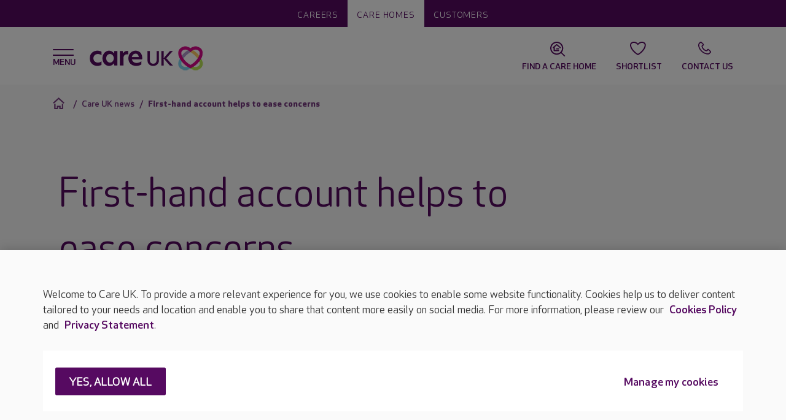

--- FILE ---
content_type: text/html; charset=utf-8
request_url: https://www.careuk.com/news/2010/04/first-hand-account-helps-to-ease-concerns
body_size: 14005
content:


<!DOCTYPE html>
<html>
<head id="head">
		<script>
		(function (w, d, s, l, i) {
			w[l] = w[l] || []; w[l].push({
				'gtm.start':
					new Date().getTime(), event: 'gtm.js'
			}); var f = d.getElementsByTagName(s)[0],
				j = d.createElement(s), dl = l != 'dataLayer' ? '&l=' + l : ''; j.async = true; j.src =
					'https://www.googletagmanager.com/gtm.js?id=' + i + dl; f.parentNode.insertBefore(j, f);
		})(window, document, 'script', 'dataLayer', 'GTM-THLT3H');
		</script>
	<meta http-equiv="X-UA-Compatible" content="IE=9; IE=8; IE=7; IE=EDGE" />
	<meta charset="UTF-8">
	<meta name="viewport" content="width=device-width, initial-scale=1.0">
		<title>First-hand account helps to ease concerns | Care UK</title>
		<meta name="description" content="Age Concern in Lincoln is putting people who need a joint replacement at ease by publishing a series of real life feature articles in its monthly newsletter. ">
	<link rel="icon" href="/content/img/favicon.png" type="image/png" />
	<link rel="shortcut icon" type="image/x-icon" href="/content/img/favicon.ico">
	<link href="/content/sass/main.css" rel="preload stylesheet" as="style" type="text/css" />
		<link rel="canonical" href="https://www.careuk.com/news/2010/04/first-hand-account-helps-to-ease-concerns" />

	

	<meta property="og:url" content="https://www.careuk.com/news/2010/04/first-hand-account-helps-to-ease-concerns" />
	<meta property="og:type" content="website" />
	<meta property="og:title" content="Care UK news | News in our care homes | Care UK" />
	<meta property="og:description" content="Age Concern in Lincoln is putting people who need a joint replacement at ease by publishing a series of real life feature articles in its monthly newsletter. " />
	
	<meta name="twitter:card" content="summary" />
	<meta name="twitter:domain" content="careuk.com" />
	<meta name="twitter:url" content="https://www.careuk.com/news/2010/04/first-hand-account-helps-to-ease-concerns" />
	<meta name="twitter:title" content="Care UK news | News in our care homes | Care UK" />
	<meta name="twitter:description" content="Age Concern in Lincoln is putting people who need a joint replacement at ease by publishing a series of real life feature articles in its monthly newsletter. " />


	
	
<script type="text/javascript" src="/Kentico.Resource/Activities/KenticoActivityLogger/Logger.js?pageIdentifier=25525" async></script><script type="text/javascript" src="/Kentico.Resource/WebAnalytics/Logger.js?Culture=en-GB&amp;HttpStatus=200&amp;Value=0" async></script>	
	
</head>

<body class="nojs theme--careuk">
		<noscript>
			<iframe src="https://www.googletagmanager.com/ns.html?id=GTM-THLT3H" height="0" width="0"
			style="display:none;visibility:hidden"></iframe>
		</noscript>

	<header class="header">
		

<div class="header__wrapper">
    <div class="header__umbrella">
        <div class="header__umbrella-links">
                <a class="header__umbrella-link " href="/careers">Careers</a>
                <a class="header__umbrella-link  selected" href="/">Care homes</a>
                <a class="header__umbrella-link " href="/customers">Customers</a>
        </div>
    </div>
    <div class="header__navigation">
        <div class="container">
            <div class="row align-items-center header__navwrapper">
                <div class="col-8 col-lg-8">
                    <div class="header__logo">
                        <div class="navicon">
                            <span></span>
                            <span></span>
                            <span></span>
                            <span></span>
                        </div>
                        <a href="/" class="header__logo--image">
                            <img loading="lazy" src="/content/img/careuk.png" alt="Care UK" width="196" height="46">
                        </a>
                    </div>
                </div>
                <div class="col-4 col-lg-4 d-flex justify-content-end">
                        <a class="header__shortcut carehomesearch"    href="/care-homes">
                            <svg class="cukicon cukicon-carehomesearch"><use xlink:href="/content/img/icons.svg?v=1#cukicon-carehomesearch"></use></svg>
                            <span class="d-none d-lg-block">Find a care home</span>
                        </a>
                        <a class="header__shortcut favourite"   data-shortlist-trigger href="#">
                            <svg class="cukicon cukicon-favourite"><use xlink:href="/content/img/icons.svg?v=1#cukicon-favourite"></use></svg>
                            <span class="d-none d-lg-block">Shortlist</span>
                        </a>
                        <a class="header__shortcut call" data-bs-toggle=modal data-bs-target=#contactPanelModal  href="#">
                            <svg class="cukicon cukicon-call"><use xlink:href="/content/img/icons.svg?v=1#cukicon-call"></use></svg>
                            <span class="d-none d-lg-block">Contact Us</span>
                        </a>
                </div>
            </div>
        </div>

            <!-- Shortlist panel -->
            <div class="shortlistoverlay">
                <div class="container-fluid">
                    <div class="row">
                        <div class="col-12">
                            <div class="shortlistoverlay__header d-flex justify-content-between align-items-center">
                                <h2 class="shortlistoverlay__title" data-shortlist-agreed="Your shortlist" data-shortlist-notagreed="We need your consent">Your shortlist</h2>
                                <button class="shortlistoverlay__close" type="button" data-shortlist-close>
                                    <span class="visually-hidden">Close</span>
                                </button>
                            </div>
                        </div>
                    </div>
                </div>
                <div class="shortlistoverlay__scroller">
                    <div class="container-fluid">
                        <div class="row shortlistoverlay__noCookies d-none">
                            <div class="col-12">
                                <div class="d-flex flex-column align-items-center justify-content-center">
                                    <div class="shortlistoverlay__icon">
                                        <svg xmlns="http://www.w3.org/2000/svg" viewBox="0 0 28 24" width="76" height="65">
                                            <g>
                                                <path fill="#560a6a" d="M24.6 15.5h-2.1v-2.2c-.1-.5-.5-.9-1-.9-.6 0-1 .4-1 1v2.1h-2.2c-.5.1-.9.5-.9 1 0 .6.4 1 1 1h2.1v2.2c.1.5.5.9 1 .9.6 0 1-.4 1-1v-2.1h2.2c.5-.1.9-.5.9-1 0-.6-.4-1-1-1z"/>
                                                <path fill="#560a6a" d="m16 19.7-.5.3c-.6.4-1.3.8-1.9 1.2l-.6-.3c-1.4-.8-2.9-1.8-4.2-3-1.9-1.6-3.4-3.4-4.6-5.3-2.4-3.8-2.8-7.2-1.3-8.8 2.3-2.5 6.5-2.5 9.9.8l.7.7.7-.7.2-.2c3.4-3.1 7.5-3 9.7-.6 1.3 1.4 1.2 4.1-.3 7.2-.2.5 0 1.1.5 1.3.5.2 1.1 0 1.3-.5 1.9-3.8 2-7.3 0-9.4-2.8-3.1-7.8-3.3-11.8-.1l-.2.2-.2-.2c-4-3.2-9-3-11.8.1-2.3 2.5-1.8 6.8 1 11.3 1.3 2 3 3.9 5 5.7 1.8 1.6 3.7 2.9 5.6 3.8l.5.2.5-.2.5-.3c.9-.5 1.8-1 2.6-1.6.5-.3.6-.9.2-1.4s-1.1-.6-1.5-.2z"/>
                                            </g>
                                        </svg>
                                    </div>
                                    <h3 class="shortlistoverlay__subtitle">Are you happy to accept "Functional" cookies?</h3>
                                        <div class="wysiwyg">
                                            <p>We use a cookie for this feature. &nbsp;This is so that the feature continues to work as you navigate the website and to save it so it&#39;s still available when you return.</p>

                                        </div>
                                    <div class="d-flex justify-content-around w-100">
                                        <a href="#" class="button button__secondary--hollow" data-shortlist-dismiss>No thanks</a>
                                        <a href="#" class="button button__primary" data-shortlist-consent>I'm OK with that</a>
                                    </div>
                                </div>
                            </div>
                        </div>
                        <div class="row shortlistoverlay__noItems d-none">
                            <div class="col-12">
                                <div class="d-flex flex-column align-items-center justify-content-center">
                                    <div class="shortlistoverlay__icon">
                                        <svg width="76" height="76" fill="none" xmlns="http://www.w3.org/2000/svg">
                                            <path fill-rule="evenodd" clip-rule="evenodd" d="M72.43 11.92c5.98 6.59 4.193 18.454-3.46 30.54-3.598 5.687-8.496 11.421-14.487 16.669-5.324 4.664-10.95 8.447-16.472 11.241-5.52-2.794-11.137-6.577-16.475-11.241-5.989-5.248-10.887-10.982-14.484-16.67-7.647-12.085-9.493-23.995-3.464-30.538C10.451 4.477 25.34 1.8 38.011 14.286 50.844 1.8 65.678 4.477 72.43 11.92Zm-4.17 3.783c-5.62-6.197-16.56-6.4-25.716 2.042l-.608.576-3.95 3.843-3.927-3.868c-9.133-9-20.46-8.928-26.33-2.56C4 19.78 5.142 28.914 11.808 39.45c3.389 5.357 7.976 10.66 13.43 15.44 4.005 3.498 8.226 6.51 12.478 8.931l.294.162.302-.165c3.787-2.156 7.541-4.774 11.125-7.78l1.336-1.144c5.461-4.784 10.049-10.086 13.44-15.446 6.474-10.224 7.718-19.134 4.34-23.4l-.293-.345Z" fill="#560A6A"/>
                                        </svg>
                                    </div>
                                    <h3 class="shortlistoverlay__subtitle">Save your shortlisted homes here.</h3>
                                        <div class="wysiwyg">
                                            <p>As you search for a care home, add your shortlisted homes here by clicking the heart icon. You&#39;ll find all your choices here for ease of reference.</p>

                                        </div>
                                    <a href="/care-homes" class="button button__primary">Find homes</a>
                                </div>
                            </div>
                        </div>
                        <div class="row shortlistoverlay__items d-none">
                            <div class="col-12">
                            </div>
                        </div>
                    </div>
                </div>
            </div>

        <div class="cookieConsentOverlay">
            <div class="container-fluid">
                <div class="row">
                    <div class="col-12">
                        <div class="cookieConsentOverlay__header d-flex justify-content-between align-items-center">
                            <h2 class="cookieConsentOverlay__title">We need your consent</h2>
                            <button class="cookieConsentOverlay__close" type="button" data-cookieconsent-dismiss><span class="visually-hidden">Close</span></button>
                        </div>
                    </div>
                </div>
            </div>
            <div class="cookieConsentOverlay__scroller">
                <div class="container-fluid">
                    <div class="row cookieConsentOverlay__noCookies d-block">
                        <div class="col-12">
                            <div class="d-flex flex-column align-items-center justify-content-center">
                                <div class="cookieConsentOverlay__icon">
                                    <svg xmlns="http://www.w3.org/2000/svg" viewBox="0 0 28 24" width="76" height="65">
                                    <g>
                                        <path fill="#560a6a" d="M24.6 15.5h-2.1v-2.2c-.1-.5-.5-.9-1-.9-.6 0-1 .4-1 1v2.1h-2.2c-.5.1-.9.5-.9 1 0 .6.4 1 1 1h2.1v2.2c.1.5.5.9 1 .9.6 0 1-.4 1-1v-2.1h2.2c.5-.1.9-.5.9-1 0-.6-.4-1-1-1z"/>
                                        <path fill="#560a6a" d="m16 19.7-.5.3c-.6.4-1.3.8-1.9 1.2l-.6-.3c-1.4-.8-2.9-1.8-4.2-3-1.9-1.6-3.4-3.4-4.6-5.3-2.4-3.8-2.8-7.2-1.3-8.8 2.3-2.5 6.5-2.5 9.9.8l.7.7.7-.7.2-.2c3.4-3.1 7.5-3 9.7-.6 1.3 1.4 1.2 4.1-.3 7.2-.2.5 0 1.1.5 1.3.5.2 1.1 0 1.3-.5 1.9-3.8 2-7.3 0-9.4-2.8-3.1-7.8-3.3-11.8-.1l-.2.2-.2-.2c-4-3.2-9-3-11.8.1-2.3 2.5-1.8 6.8 1 11.3 1.3 2 3 3.9 5 5.7 1.8 1.6 3.7 2.9 5.6 3.8l.5.2.5-.2.5-.3c.9-.5 1.8-1 2.6-1.6.5-.3.6-.9.2-1.4s-1.1-.6-1.5-.2z"/>
                                    </g>
                                    </svg>
                                </div>
                                <h3 class="cookieConsentOverlay__subtitle">Are you happy to accept &apos;Functional&apos; cookies?</h3>
                                <p class="cookieConsentOverlay__copy">We use a cookie for this feature.  This is so that the feature continues to work as you navigate the website and to save it so it&apos;s still available when you return.</p>
                                <div class="d-flex justify-content-around w-100">
                                    <a href="#" class="button button__secondary--hollow" data-cookieconsent-dismiss>No thanks</a>
                                    <a href="#" class="button button__primary" data-cookieconsent-consent>Yes, I&apos;m happy</a>
                                </div>
                            </div>
                        </div>
                    </div>
                </div>
            </div>
        </div>

        <script>window.shortlistEndpoint = "/api/carehomes";</script>

        <script type="text/html" id="shortlistoverlay__itemTemplate">
            <div class="shortlistoverlay__item">
                <div class="shortlistoverlay__itemLocation d-flex align-items-center">
                    <svg width="26" height="33" fill="none" xmlns="http://www.w3.org/2000/svg">
                        <path d="M12.97 0C5.808 0 0 5.807 0 12.97c0 3.199 1.163 6.122 3.081 8.383L12.971 33l9.889-11.647a12.91 12.91 0 0 0 3.081-8.383C25.941 5.807 20.134 0 12.971 0Zm0 17.858a5.334 5.334 0 1 1 0-10.668 5.334 5.334 0 0 1 0 10.668Z" fill="#D7088B"/><circle cx="12.913" cy="12.913" r="7.174" fill="#D7088B"/>
                    </svg>
                    <p class="shortlistoverlay__itemAddress">${ADDRESS}</p>
                </div>
                <div class="d-lg-flex">
                    <a href="${URL}">
                        <img loading="lazy" class="shortlistoverlay__itemImage" src="${IMG_SRC}" alt="${IMG_ALT}" data-shortlist-navigate="${GUID}" data-shortlist-name="${NAME}">
                    </a>
                    <div class="flex-grow-1 d-flex justify-content-between align-items-lg-end">
                        <div class="flex-grow-1 pe-3 align-self-lg-start">
                            <h3 class="shortlistoverlay__itemName">
                                <a href="${URL}">${NAME}</a>
                            </h3>
                            <p class="shortlistoverlay__itemCqc">CQC: ${CQC}</p>
                            <a class="shortlistoverlay__itemPhone" href="tel:${PHONE}" data-shortlist-name="${NAME}" data-shortlist-phone="${GUID}">
                                <svg width="18" height="18" fill="none" xmlns="http://www.w3.org/2000/svg">
                                    <path d="m12.75 11.85-2.54 2.53a15.376 15.376 0 0 1-3.798-2.792A15.376 15.376 0 0 1 3.62 7.79l2.53-2.54L5.512 0H0v1c0 4.539 1.84 8.874 4.966 12.034C8.126 16.16 12.461 18 17 18h1v-5.512l-5.25-.638Z" fill="#560A61"/>
                                </svg><span class="rTapNumber${RTAP_NUMBER}">${PHONE}</span>
                            </a>
                            <div class="shortlistoverlay__itemCTAButton">
                                <a class="button button__primary" href="${URL}">View Home</a>
                            </div>
                        </div>
                        <a href="#" data-shortlist-remove="${GUID}" data-shortlist-name="${NAME}">
                            <svg width="38" height="28" fill="none" xmlns="http://www.w3.org/2000/svg">
                                <path fill-rule="evenodd" clip-rule="evenodd" d="M25.732 7.235c2.124 2.34 1.49 6.556-1.23 10.85-1.278 2.02-3.018 4.057-5.146 5.921-1.892 1.657-3.89 3.001-5.852 3.994-1.96-.993-3.957-2.337-5.853-3.994-2.128-1.864-3.868-3.9-5.146-5.922C-.212 13.791-.867 9.56 1.275 7.235c2.438-2.644 7.727-3.595 12.229.84 4.56-4.435 9.83-3.484 12.228-.84ZM24.25 8.578c-1.996-2.201-5.883-2.274-9.136.726l-.216.204-1.403 1.366L12.1 9.498c-3.245-3.197-7.269-3.172-9.354-.91-1.325 1.438-.919 4.682 1.45 8.425 1.203 1.904 2.833 3.787 4.77 5.485a27.403 27.403 0 0 0 4.433 3.174l.105.057.107-.059a26.904 26.904 0 0 0 3.953-2.763l.474-.407c1.94-1.7 3.57-3.583 4.775-5.488 2.3-3.632 2.742-6.797 1.542-8.312l-.105-.123Z" fill="#560A6A"/><path d="M24.87 15.443c-2.075 3.603-7.627 8.501-10.767 11.111a.96.96 0 0 1-1.188 0c-3.158-2.61-8.71-7.508-10.785-11.11C-2.429 7.518 9.066 2.235 13.5 10.16c4.435-7.924 15.929-2.641 11.37 5.283Z" fill="#601872"/><path d="M37 10.5a9.5 9.5 0 1 1-19 0 9.5 9.5 0 0 1 19 0Z" fill="#fff"/><path d="M27 22a11 11 0 1 0 0-22 11 11 0 0 0 0 22Zm0-20a9 9 0 1 1 0 18 9 9 0 0 1 0-18Zm-3.71 11.29 2.3-2.29-2.3-2.29a1.004 1.004 0 1 1 1.42-1.42L27 9.59l2.29-2.3a1.004 1.004 0 0 1 1.42 1.42L28.41 11l2.3 2.29a1.002 1.002 0 0 1-.705 1.71 1 1 0 0 1-.705-.29l-2.3-2.3-2.29 2.3a1.004 1.004 0 1 1-1.42-1.42Z" fill="#560B6A"/>
                            </svg>
                        </a>
                    </div>
                </div>
            </div>
        </script>
    </div>
</div>

<div class="overlay"></div>
<div class="navigation">
    <div class="container navigation__wrapper">
        <span class="navigation__backbtnone">< Back</span>
        <span class="navigation__backbtntwo">< Back</span>
        <span class="navigation__backbtnone navigation__backbtnone--inNav">< More about Care UK</span>
        <span class="navigation__backbtntwo navigation__backbtntwo--inNav">< More about Care UK</span>

            <div class="rootlevel">
                <ul>
                            <li class="">
                                <a href="/">Care homes</a>
                            </li>
                            <li class="">
                                <a href="/care-homes">Find a local care home</a>
                            </li>
                            <li class="hasSublevel ">
                                Where do I start?
                                <div class="sublevelOne">
                                    <ul>
                                                <li class=""><a href="/where-do-i-start">Where do I start?</a></li>
                                                <li class=""><a href="/where-do-i-start/do-i-need-care">Do I need care</a></li>
                                                <li class=""><a href="/where-do-i-start/support-at-a-stressful-time">Support at a stressful time</a></li>
                                                <li class=""><a href="/where-do-i-start/what-is-a-care-home">What is a care home?</a></li>
                                                <li class=""><a href="/where-do-i-start/choosing-a-care-home">Choosing a care home</a></li>
                                                <li class=""><a href="/where-do-i-start/booking-a-viewing">Booking a viewing</a></li>
                                                <li class=""><a href="/where-do-i-start/about-our-care-support-team">About our care support team</a></li>
                                                <li class=""><a href="/where-do-i-start/what-affects-cost">What affects cost</a></li>
                                                <li class=""><a href="/where-do-i-start/moving-in">Moving in</a></li>
                                    </ul>
                                </div>
                            </li>
                            <li class="hasSublevel ">
                                Life at a Care UK home
                                <div class="sublevelOne">
                                    <ul>
                                                <li class=""><a href="/life-at-a-care-uk-home">Life at a Care UK home</a></li>
                                                <li class="hasSublevel ">
                                                    Lifestyle
                                                    <div class="sublevelTwo">
                                                        <ul>
                                                                <li class=""><a href="/life-at-a-care-uk-home/lifestyle">Lifestyle</a></li>
                                                                <li class=""><a href="/life-at-a-care-uk-home/lifestyle/meaningful-lifestyles">Meaningful lifestyles</a></li>
                                                                <li class=""><a href="/life-at-a-care-uk-home/lifestyle/activities-and-outgoings">Activities and outings</a></li>
                                                                <li class=""><a href="/life-at-a-care-uk-home/lifestyle/keeping-active">Keeping active</a></li>
                                                                <li class=""><a href="/life-at-a-care-uk-home/lifestyle/use-of-technology">Use of technology</a></li>
                                                        </ul>
                                                    </div>
                                                </li>
                                                <li class=""><a href="/life-at-a-care-uk-home/environment-facilities">Environment &amp; Facilities</a></li>
                                                <li class=""><a href="/life-at-a-care-uk-home/our-teams">Our teams</a></li>
                                                <li class="hasSublevel ">
                                                    Food
                                                    <div class="sublevelTwo">
                                                        <ul>
                                                                <li class=""><a href="/life-at-a-care-uk-home/food">Food</a></li>
                                                                <li class=""><a href="/life-at-a-care-uk-home/food/personalisation-choice">Personalisation &amp; choice</a></li>
                                                                <li class=""><a href="/life-at-a-care-uk-home/food/nutrition-hydration">Nutrition &amp; hydration</a></li>
                                                                <li class=""><a href="/life-at-a-care-uk-home/food/our-dining-experience">Our dining experience</a></li>
                                                                <li class=""><a href="/life-at-a-care-uk-home/food/sample-menu">Sample menus</a></li>
                                                                <li class=""><a href="/life-at-a-care-uk-home/food/our-catering-teams">Our catering teams</a></li>
                                                                <li class=""><a href="/life-at-a-care-uk-home/food/chef-of-the-year">Chef of the Year</a></li>
                                                        </ul>
                                                    </div>
                                                </li>
                                                <li class=""><a href="/life-at-a-care-uk-home/visiting">Visiting</a></li>
                                                <li class=""><a href="/life-at-a-care-uk-home/community">Community</a></li>
                                                <li class=""><a href="/life-at-a-care-uk-home/wishing-trees">Wishing Trees</a></li>
                                    </ul>
                                </div>
                            </li>
                            <li class="hasSublevel ">
                                Types of care
                                <div class="sublevelOne">
                                    <ul>
                                                <li class=""><a href="/types-of-care">Types of care</a></li>
                                                <li class=""><a href="/types-of-care/residential-care">Residential care</a></li>
                                                <li class=""><a href="/types-of-care/nursing-care">Nursing care</a></li>
                                                <li class="hasSublevel ">
                                                    Dementia care
                                                    <div class="sublevelTwo">
                                                        <ul>
                                                                <li class=""><a href="/types-of-care/dementia-care">Dementia care</a></li>
                                                                <li class=""><a href="/types-of-care/dementia-care/getting-to-know-you">Getting to know you</a></li>
                                                                <li class=""><a href="/types-of-care/dementia-care/dementia-friendly-environments">Dementia friendly environments</a></li>
                                                                <li class=""><a href="/types-of-care/dementia-care/support-for-families-and-carers">Dementia support</a></li>
                                                                <li class=""><a href="/types-of-care/dementia-care/our-people-and-training">Our people and training</a></li>
                                                                <li class=""><a href="/types-of-care/dementia-care/namaste-care">Namaste care</a></li>
                                                        </ul>
                                                    </div>
                                                </li>
                                                <li class=""><a href="/types-of-care/nursing-dementia-care">Nursing dementia care</a></li>
                                                <li class=""><a href="/types-of-care/respite-care">Respite care</a></li>
                                                <li class=""><a href="/types-of-care/end-of-life-care">End of life care</a></li>
                                                <li class=""><a href="/types-of-care/day-clubs">Day clubs</a></li>
                                    </ul>
                                </div>
                            </li>
                            <li class="hasSublevel ">
                                Our approach to care
                                <div class="sublevelOne">
                                    <ul>
                                                <li class=""><a href="/our-approach-to-care">Our approach to care</a></li>
                                                <li class=""><a href="/our-approach-to-care/veteran-friendly-framework">Veteran Friendly Framework</a></li>
                                                <li class=""><a href="/our-approach-to-care/person-centred-care">Person-centred care</a></li>
                                                <li class="hasSublevel ">
                                                    Safety &amp; cleanliness
                                                    <div class="sublevelTwo">
                                                        <ul>
                                                                <li class=""><a href="/our-approach-to-care/safety-cleanliness">Safety &amp; cleanliness</a></li>
                                                                <li class=""><a href="/our-approach-to-care/safety-cleanliness/reducing-infections">Reducing infections</a></li>
                                                        </ul>
                                                    </div>
                                                </li>
                                                <li class=""><a href="/our-approach-to-care/clinical-expertise">Clinical expertise</a></li>
                                                <li class="hasSublevel ">
                                                    What quality means to us
                                                    <div class="sublevelTwo">
                                                        <ul>
                                                                <li class=""><a href="/our-approach-to-care/what-quality-means-to-us">What quality means to us</a></li>
                                                                <li class=""><a href="/our-approach-to-care/what-quality-means-to-us/andrew-knight-on-quality">Andrew Knight on quality</a></li>
                                                                <li class=""><a href="/our-approach-to-care/what-quality-means-to-us/rachel-gilbert-on-quality">Rachel Harvey on quality</a></li>
                                                                <li class=""><a href="/our-approach-to-care/what-quality-means-to-us/omar-taylor-on-quality">Omar Taylor on quality</a></li>
                                                                <li class=""><a href="/our-approach-to-care/what-quality-means-to-us/suzanne-mumford-on-quality">Suzanne Mumford on Quality</a></li>
                                                        </ul>
                                                    </div>
                                                </li>
                                                <li class="hasSublevel ">
                                                    Our performance
                                                    <div class="sublevelTwo">
                                                        <ul>
                                                                <li class=""><a href="/our-approach-to-care/our-performance">Our performance</a></li>
                                                                <li class=""><a href="/our-approach-to-care/our-performance/our-awards">Our awards</a></li>
                                                                <li class=""><a href="/our-approach-to-care/our-performance/what-others-have-to-say">What others have to say</a></li>
                                                                <li class=""><a href="/our-approach-to-care/our-performance/cqc">What is the CQC?</a></li>
                                                                <li class=""><a href="/our-approach-to-care/our-performance/care-in-scotland">Our approach to care in Scotland</a></li>
                                                        </ul>
                                                    </div>
                                                </li>
                                    </ul>
                                </div>
                            </li>
                            <li class="hasSublevel ">
                                Who we are
                                <div class="sublevelOne">
                                    <ul>
                                                <li class=""><a href="/company">Who we are</a></li>
                                                <li class="hasSublevel ">
                                                    Our Management Team
                                                    <div class="sublevelTwo">
                                                        <ul>
                                                                <li class=""><a href="/company/our-management-team">Our Management Team</a></li>
                                                                <li class=""><a href="/company/our-management-team/andrew-knight">Andrew Knight</a></li>
                                                                <li class=""><a href="/company/our-management-team/matt-rosenberg">Matt Rosenberg</a></li>
                                                                <li class=""><a href="/company/our-management-team/martin-friend">Martin Friend</a></li>
                                                                <li class=""><a href="/company/our-management-team/rachel-harvey">Rachel Harvey</a></li>
                                                                <li class=""><a href="/company/our-management-team/jacqui-white">Jacqui White</a></li>
                                                                <li class=""><a href="/company/our-management-team/leah-queripel">Leah Queripel</a></li>
                                                                <li class=""><a href="/company/our-management-team/richard-pearman">Richard Pearman</a></li>
                                                                <li class=""><a href="/company/our-management-team/tony-weedon">Tony Weedon</a></li>
                                                        </ul>
                                                    </div>
                                                </li>
                                                <li class=""><a href="/company/we-all-shape-our-values">Our Values</a></li>
                                                <li class=""><a href="/company/esg">Our approach to ESG</a></li>
                                                <li class="hasSublevel ">
                                                    Campaigns
                                                    <div class="sublevelTwo">
                                                        <ul>
                                                                <li class=""><a href="/company/care-uk-campaigns">Campaigns</a></li>
                                                                <li class=""><a href="/company/care-uk-campaigns/step-into-christmas">Step into Christmas</a></li>
                                                                <li class=""><a href="/company/care-uk-campaigns/fixer-uppers">Fixer Uppers</a></li>
                                                                <li class=""><a href="/company/care-uk-campaigns/the-centenarian-club">The Centenarian Club</a></li>
                                                                <li class=""><a href="/company/care-uk-campaigns/ve-day-80th-anniversary">VE Day 80th Anniversary</a></li>
                                                                <li class=""><a href="/company/care-uk-campaigns/generations-of-change">Generations of Change</a></li>
                                                                <li class=""><a href="/company/care-uk-campaigns/the-big-dementia-conversation">The Big Dementia Conversation</a></li>
                                                                <li class=""><a href="/company/care-uk-campaigns/harvest-festival">Harvest festival</a></li>
                                                                <li class=""><a href="/company/care-uk-campaigns/the-big-care-uk-sports-day">The Big Care UK Sports Day</a></li>
                                                                <li class=""><a href="/company/care-uk-campaigns/dday-80th-anniversary">D-Day 80th Anniversary</a></li>
                                                                <li class=""><a href="/company/care-uk-campaigns/recipes-to-remember">Recipes to remember</a></li>
                                                                <li class=""><a href="/company/care-uk-campaigns/bedtime-stories">Bedtime stories</a></li>
                                                                <li class=""><a href="/company/care-uk-campaigns/wisdom-booths">Wisdom booths</a></li>
                                                        </ul>
                                                    </div>
                                                </li>
                                                <li class=""><a href="/company/complaints">Complaints</a></li>
                                    </ul>
                                </div>
                            </li>
                            <li class="hasSublevel ">
                                Help &amp; advice
                                <div class="sublevelOne">
                                    <ul>
                                                <li class=""><a href="/help-advice">Help &amp; advice</a></li>
                                                <li class=""><a href="/help-advice/dementia-help-advice">Dementia help &amp; advice</a></li>
                                                <li class=""><a href="/help-advice/our-guides">Our guides</a></li>
                                    </ul>
                                </div>
                            </li>
                            <li class="selected">
                                <a href="/news">Care UK News</a>
                            </li>
                </ul>
            </div>
    </div>
</div>

    <!-- Contact us Modal -->
    <div class="modal overlayPanel contactPanel" id="contactPanelModal" tabindex="-1" aria-labelledby="contactPanelModalLabel" aria-hidden="true">
        <div class="modal-dialog">
            <div class="modal-content contactPanel--one">
                <button type="button" class="btn-close" data-bs-dismiss="modal" aria-label="Close"></button>
                <div class="modal-header">
                    <h5 class="modal-title"
                        id="contactPanelModalLabel">
                        Contact us
                    </h5>
                </div>
                <div class="modal-body">
                    <div class="wysiwyg">
                        <p>To help us get you to the correct contact information as quickly as possible, please select from the below options that most closely matches your needs.</p>

<h3>Seeking care for a loved one</h3>

<p>Why not give our easy-to-use care home search tool to find your nearest Care UK care home and call our dedicated customer support team about the home you are interested in.</p>

<p><a class="button button__primary" href="/care-homes" target="_self">Find my nearest home</a></p>

<h3><br>
Already a customer</h3>

<p>Whether you are looking for information,&nbsp;wishing to provide feedback or make a complaint, our team always loves hearing from our current customers and are ready to help. &nbsp;</p>

<p><a class="button button__primary" href="/company/contact/customer" target="_self">Customer support</a></p>

<p><a class="button button__primary" href="/company/contact/feedback" target="_self">Give Feedback</a></p>

<h3><br>
Looking for a job at Care UK</h3>

<p>If you are looking for a role with Care UK or at one of our homes,&nbsp;the quickest way for us to help you is through our dedicated careers website where you can find and apply for vacancies near you.</p>

<p><a class="button button__primary" href="https://apply.careuk.com/" target="_self">Careers website</a></p>

<h3>&nbsp;</h3>

<h3>Enquiries from journalists</h3>

<p>We have an experienced media relations team based in our Essex support office. This is the first port of call for any journalist who wishes to make an enquiry about Care UK or any of our homes.</p>

<h3><a class="button button__primary" href="https://www.careuk.com/company/contact/press" target="_self">Media team contacts</a></h3>

<h3>&nbsp;</h3>

<h3>Professional and business enquiries&nbsp;</h3>

<p>Whether you are an existing partner or&nbsp;supplier, or a&nbsp;care professional looking to work with Care UK,&nbsp;our&nbsp;team will be happy to assist.</p>

<p><a class="button button__primary" href="/company/contact/professional" target="_self">Contact details</a></p>

<h3><br>
Write to us</h3>

<p><strong>Care UK</strong><br>
Connaught House<br>
850 The Crescent<br>
Colchester Business Park<br>
Colchester<br>
Essex<br>
CO4 9QB (for satnav please use CO4 9YQ)<br>
<br>
<a class="button button__primary" href="https://maps.app.goo.gl/64N5hpHSKwSodBQ88" target="_blank">Find us on Google Maps</a></p>

                    </div>





                </div>
            </div>
        </div>
    </div>

	</header>
	


	<div class="page-body">

		



    <div class="breadcrumbs breadcrumbs__text_purple">
        <div class="container">
            <div class="col-12">
                <nav aria-label="breadcrumb">
                    <ol class="breadcrumb">
                                <li class="breadcrumb-item"><a class="home-icon" href="/" title="home"></a></li> 
                                <li class="breadcrumb-item"><a href="/news">Care UK news</a></li>
                                <li class="breadcrumb-item active" aria-current="page">First-hand account helps to ease concerns</li>
                    </ol>
                </nav>
            </div>
        </div>
    </div>

<div class="container">
    <div class="row">
        <div class="col-12 col-lg-7 offset-lg-2 standardGap standardContent standardContent--article wysiwyg ">
                <h1>First-hand account helps to ease concerns</h1>

                    <p class="articleInfo__type">Company news</p>
                    <p class="article__date">Apr 09, 2010</p>

            <div id="NewsPostDetailSummary"><strong>Age Concern in Lincoln is putting people who need a joint replacement at ease by publishing a series of real life feature articles in its monthly newsletter. </strong></div><p>A retired employee of Argos for over 17 years, 62 year old Viv Rowley of North Hykeham decided to write accounts of her treatment for the newsletter as she knows how people can be scared, apprehensive and even delay having vital treatment.</p><div id="NewsPostDetailContent"><p>&nbsp;<br>Viv has been a patient twice at Care UK’s Barlborough NHS Treatment Centre; she had a hand procedure in April 2009 and then a knee replacement in December 2009.&nbsp; She hadn’t previously heard of the Centre so when she was offered a choice of three hospitals she carried out some research and opted for Barlborough.</p><p>Viv is now recovering well and she credits the skills of the team at Barlborough that cared for her and her own dedication to the physiotherapy that she is continuing with.&nbsp; With the on-going support from Barlborough NHS Treatment Centre and her own determination, Viv has already made a start on getting back to tend to her beloved garden, a hobby she was unable to carry out before her surgery.&nbsp; The second instalment of Viv’s experience has just appeared in the April edition of Age Concerns newsletter which is currently being distributed in and around Lincoln.<br>Graeme Kendall, Manager at Care UK’s Barlborough NHS Treatment Centre said: “It’s so great to see NHS patients helping others, obviously any surgery can be a worrying prospect so having a first-hand account is genuinely very useful to prospective patients.&nbsp; I do hope that her articles encourage other people who think that knee problems mean the end of an active lifestyle to think again.&nbsp; And it’s fantastic news that Viv is now enjoying tending her garden again.”</p></div><p>&nbsp;</p>

            

        </div>

            <div class="col-12 col-lg-7 offset-lg-2">
                

            </div>

        <div class="col-12 col-lg-7 offset-lg-2 standardContent">
            <div class="socialmediaPanel">
                <p class="bigger">Share this article</p>
                <div class="socialmedias">
                    <a class="socialmedia d-none d-lg-inline-block" target="_blank"
                       href="https://www.facebook.com/sharer/sharer.php?u=https://www.careuk.com/news/2010/04/first-hand-account-helps-to-ease-concerns">
                       <svg class="cukicon cukicon-facebook"><use xlink:href="/content/img/icons.svg?v=1#cukicon-facebook"></use></svg>
                    </a>
                    <a class="socialmedia d-inline-block d-lg-none" target="_blank"
                       href="https://m.facebook.com/sharer/sharer.php?u=https://www.careuk.com/news/2010/04/first-hand-account-helps-to-ease-concerns">
                       <svg class="cukicon cukicon-facebook"><use xlink:href="/content/img/icons.svg?v=1#cukicon-facebook"></use></svg>
                    </a>
                    <a class="socialmedia" target="_blank"
                       href="https://www.linkedin.com/sharing/share-offsite/?url=https://www.careuk.com/news/2010/04/first-hand-account-helps-to-ease-concerns">
                       <svg class="cukicon cukicon-linkedin"><use xlink:href="/content/img/icons.svg?v=1#cukicon-linkedin"></use></svg>
                    </a>
                    <a class="socialmedia d-none d-lg-inline-block" target="_blank"
                       href="https://twitter.com/share?text=First-hand account helps to ease concerns&amp;url=https://www.careuk.com/news/2010/04/first-hand-account-helps-to-ease-concerns">
                       <svg class="cukicon cukicon-x"><use xlink:href="/content/img/icons.svg?v=1#cukicon-x"></use></svg>
                    </a>
                    <a class="socialmedia d-inline-block d-lg-none" target="_blank"
                       href="https://mobile.twitter.com/share?text=First-hand account helps to ease concerns&amp;url=https://www.careuk.com/news/2010/04/first-hand-account-helps-to-ease-concerns">
                       <svg class="cukicon cukicon-x"><use xlink:href="/content/img/icons.svg?v=1#cukicon-x"></use></svg>
                    </a>
                    <a class="socialmedia" data-copy-link target="_blank" href="https://www.careuk.com/news/2010/04/first-hand-account-helps-to-ease-concerns">
                        <svg class="cukicon cukicon-link"><use xlink:href="/content/img/icons.svg?v=1#cukicon-link"></use></svg>
                    </a>
                </div>
            </div>

                <div class="relatedArticles">
                    <div class="col-12">
                        <h3 class="newsPanel__title">Related articles</h3>
                    </div>
                    <div class="col-12">
                        <div class="row newsPanel__newsItems">
                                <div class="col-6 col-md-4 article__tileWraper">
                                    <a class="article__tile" href="/news/2025/12/care-uk-expands-portfolio-with-new-management-responsibilities">
                                            <picture>
                                                <img src="/getattachment/992e9dc3-b505-4b23-9a4b-b8fe4e34436d/Arkall-Manor.jpg?variant=ArtIntNonPinnedVariant" alt="Care UK expands portfolio with new management responsibilities " loading="lazy">
                                            </picture>
                                            <p class="article__type">Company news</p>
                                            <p class="article__date">Dec 18, 2025</p>
                                        <p class="article__title">Care UK expands portfolio with new management responsibilities </p>
                                        <p class="article__intro">
                                            Care UK is growing, which will see the organisation ending 2025 with new opportunities in the sector. 
                                        </p>
                                    </a>
                                </div>
                                <div class="col-6 col-md-4 article__tileWraper">
                                    <a class="article__tile" href="/news/2025/12/care-uk-recognised-with-two-wins-at-caring-uk-awards">
                                            <picture>
                                                <img src="/getattachment/a76519b7-8a3c-432c-ac64-6273d7bb7b07/CUK-Next-Level-Tea.jpg?variant=ArtIntNonPinnedVariant" alt="Care UK recognised with two wins at Caring UK Awards" loading="lazy">
                                            </picture>
                                            <p class="article__type">Company news</p>
                                            <p class="article__date">Dec 11, 2025</p>
                                        <p class="article__title">Care UK recognised with two wins at Caring UK Awards</p>
                                        <p class="article__intro">
                                            Care UK colleagues are celebrating  after winning two awards at the prestigious Caring UK Awards ceremony.
                                        </p>
                                    </a>
                                </div>
                                <div class="col-6 col-md-4 article__tileWraper">
                                    <a class="article__tile" href="/news/2025/11/care-uk-wins-prestigious-national-care-award">
                                            <picture>
                                                <img src="/getattachment/ef8a3a3b-6cd2-4de6-b7ed-090e8261e512/Care-UK_-Care-Home-Group.jpg?variant=ArtIntNonPinnedVariant" alt="Care UK wins prestigious National Care Award" loading="lazy">
                                            </picture>
                                            <p class="article__type">Company news</p>
                                            <p class="article__date">Nov 12, 2025</p>
                                        <p class="article__title">Care UK wins prestigious National Care Award</p>
                                        <p class="article__intro">
                                            Care UK has won the Care Home Group (Large) award at the National Care Awards in London for the second year in a row.
                                        </p>
                                    </a>
                                </div>
                        </div>
                    </div>
                </div>

                <div class="mediaEnquiries">
                        <h4>Media enquiries</h4>
                    <p>We are happy to arrange interviews with a range of experts, commentary on industry issues and site visits for filming, photography or sound recording.&nbsp; Please get in touch with your requirements and we will do our best to arrange a suitable response.</p>

<p>These contact details are for media enquiries only.<br>
Please call <strong>01206 517 215 </strong>or email press.office@careuk.com.</p>

                </div>

        </div>
    </div>

    <div class="container">
        <div class="row">
            
        </div>
    </div>
</div>


		<!-- Video Modal -->
		<div class="videoPanelInline__modal d-none">
			<div class="videoPanelInline__modal-wrapper">
				<button class="videoPanelInline__modal-button" type="button" aria-label="Close"><svg class="cukicon cukicon-add"><use xlink:href="/content/img/icons.svg?v=1#cukicon-add"></use></svg></button>
				<div class="videoPanelInline__video ratio ratio-16x9"></div>
			</div>
		</div>
	</div>

		<script id="recent__itemTemplate" type="text/template">
  <div>
    <div class="recent__item">
      <p class="recent__location" data-position="%POSITION%">
        <svg width="40" height="50" viewbox="0 0 40 50" fill="none" xmlns="http://www.w3.org/2000/svg"><path d="M19.653 0C8.799 0 0 8.799 0 19.653c0 4.845 1.762 9.274 4.669 12.7L19.653 50l14.983-17.647a19.562 19.562 0 0 0 4.669-12.7C39.305 8.798 30.507 0 19.653 0Zm0 27.058a8.082 8.082 0 0 1-8.082-8.082 8.082 8.082 0 0 1 8.082-8.082 8.082 8.082 0 0 1 8.082 8.082 8.082 8.082 0 0 1-8.082 8.082Z" fill="#D7088B"/><circle cx="19.565" cy="19.566" r="10.87" fill="#D7088B"/></svg>
        %LOCATION%
        <span>%POSTCODE%</span>
      </p>
      <div class="fixed">
        <img loading="lazy" class="recent__img" src="%IMG_PATH%" alt="%IMG_ALT%">
        <div>
          <div class="d-flex justify-content-between align-items-start">
            <h3 class="recent__name">%NAME%</h3>
            <a href="#" data-shortlist-toggle="%GUID%" data-shortlist-name="%NAME%" data-shortlist-county="%COUNTY%" data-tooltip-add="%TOOLTIPADD%" data-tooltip-remove="%TOOLTIPREMOVE%" data-bs-toggle="tooltip" data-bs-placement="right" data-bs-animation='false'>
              <svg xmlns="http://www.w3.org/2000/svg" viewBox="0 0 38 28" width="38" height="28">
                <g class="svg_shortlist">
                  <path fill="#560a6a" d="M24.6 15.5h-2.1v-2.2c-.1-.5-.5-.9-1-.9-.6 0-1 .4-1 1v2.1h-2.2c-.5.1-.9.5-.9 1 0 .6.4 1 1 1h2.1v2.2c.1.5.5.9 1 .9.6 0 1-.4 1-1v-2.1h2.2c.5-.1.9-.5.9-1 0-.6-.4-1-1-1z"/>
                  <path fill="#560a6a" d="m16 19.7-.5.3c-.6.4-1.3.8-1.9 1.2l-.6-.3c-1.4-.8-2.9-1.8-4.2-3-1.9-1.6-3.4-3.4-4.6-5.3-2.4-3.8-2.8-7.2-1.3-8.8 2.3-2.5 6.5-2.5 9.9.8l.7.7.7-.7.2-.2c3.4-3.1 7.5-3 9.7-.6 1.3 1.4 1.2 4.1-.3 7.2-.2.5 0 1.1.5 1.3.5.2 1.1 0 1.3-.5 1.9-3.8 2-7.3 0-9.4-2.8-3.1-7.8-3.3-11.8-.1l-.2.2-.2-.2c-4-3.2-9-3-11.8.1-2.3 2.5-1.8 6.8 1 11.3 1.3 2 3 3.9 5 5.7 1.8 1.6 3.7 2.9 5.6 3.8l.5.2.5-.2.5-.3c.9-.5 1.8-1 2.6-1.6.5-.3.6-.9.2-1.4s-1.1-.6-1.5-.2z"/>
                </g>

                <g class="svg_shortlisted">
                  <path  fill="#560a6a" d="M26.2 10.3c.1-.3.2-.7.3-1 0-.1.1-.2.1-.4.1-.4.2-.7.2-1.1v-.3c.2-.2.2-.6.2-.9v-.1c0-.4 0-.7-.1-1v-.1c-.1-.3-.1-.7-.2-1 0-.1 0-.1-.1-.2-.1-.3-.2-.6-.4-.9l-.1-.1c-.1-.2-.3-.5-.5-.7 0 0 0-.1-.1-.1C24.2.9 22.2 0 20.1 0c-2.1 0-4.4.7-6.4 2.3l-.2.2-.2-.2C11.3.7 9 0 6.9 0 4.8 0 2.8.9 1.4 2.4c0 0 0 .1-.1.1-.1.2-.3.4-.4.7l-.1.1c-.2.3-.3.6-.4.9 0 0 0 .1-.1.2-.1.3-.2.6-.2.9v.1c-.1.4-.1.7-.1 1.1v.1c0 .3 0 .7.1 1.1V8c.1.3.1.7.2 1.1 0 .1.1.2.1.4.1.3.2.6.3 1 .1.2.1.3.2.5.1.3.2.5.4.8 0 .1.1.2.1.3.3.6.6 1.2 1 1.8 1.3 2 3 3.9 5 5.7.8.4 1.6 1.1 2.4 1.6l.1.1c.1.1.2.1.3.2.1 0 .1.1.2.1.4.3.8.5 1.2.8.1.1.2.1.3.2.2.1.5.3.7.4l.5.3.5.2.5-.2.5-.3c.2-.1.5-.3.7-.4.1-.1.2-.1.3-.2.4-.2.8-.5 1.2-.8.1 0 .1-.1.2-.1.1-.1.2-.1.3-.2l.1-.1c.8-.6 1.6-1.2 2.4-1.9 2-1.8 3.7-3.7 5-5.7.4-.6.7-1.2 1-1.8.1-.1.1-.2.1-.3.1-.3.2-.5.4-.8-.2-.1-.1-.3-.1-.4z"/>
                  <path d="M37 10.5a9.5 9.5 0 1 1-19 0 9.5 9.5 0 0 1 19 0Z" fill="#fff" style="transform: translate(4px, 0px) scale(0.9);"></path>
                  <path d="M27 22a11 11 0 1 0 0-22 11 11 0 0 0 0 22Zm0-20a9 9 0 1 1 0 18 9 9 0 0 1 0-18Zm-3.71 11.29 2.3-2.29-2.3-2.29a1.004 1.004 0 1 1 1.42-1.42L27 9.59l2.29-2.3a1.004 1.004 0 0 1 1.42 1.42L28.41 11l2.3 2.29a1.002 1.002 0 0 1-.705 1.71 1 1 0 0 1-.705-.29l-2.3-2.3-2.29 2.3a1.004 1.004 0 1 1-1.42-1.42Z" fill="#560B6A" style="transform: translate(4px, 0px) scale(0.9);"></path>
                </g>
              </svg>
            </a>
          </div>
          <p class="recent__cqc">%CQC%</p>
          <a href="%LINK%" class="button button__primary" data-shortlist-navigate="%GUID%" data-shortlist-name="%NAME%">View home</a>
        </div>
      </div>
    </div>
  </div>
</script>

<div class="recent" data-endpoint="/api/carehomes/recent">
    <div class="container">
        <div class="row">
            <div class="col-12">
                <button class="recent__toggle">
                    <svg width="27" height="25" fill="none" xmlns="http://www.w3.org/2000/svg"><path d="M15.127.875C8.553.694 3.167 5.977 3.167 12.5H.855c-.582 0-.866.697-.452 1.098l3.603 3.616a.64.64 0 0 0 .917 0l3.604-3.616c.4-.4.116-1.098-.465-1.098H5.75a9.039 9.039 0 0 1 9.17-9.042c4.806.065 8.849 4.107 8.913 8.912.065 5.05-4.004 9.171-9.041 9.171-2.08 0-4.005-.71-5.529-1.911a1.284 1.284 0 0 0-1.705.103c-.542.543-.503 1.46.104 1.924a11.441 11.441 0 0 0 7.13 2.468c6.523 0 11.806-5.387 11.625-11.961-.168-6.058-5.232-11.121-11.29-11.29Zm-.658 6.458c-.53 0-.969.44-.969.969v4.753c0 .452.245.878.633 1.11l4.03 2.39a.979.979 0 0 0 1.33-.335.979.979 0 0 0-.335-1.33l-3.72-2.21V8.29a.973.973 0 0 0-.97-.956Z" fill="#D7088B"/></svg>
                    Recently viewed
                    <span class="recent_close_btn ml-2 d-none"><svg class="cukicon cukicon-close"><use xlink:href="/content/img/icons.svg?v=1#cukicon-close"></use></svg></span>
                </button>
            </div>
        </div>
    </div>
    <div class="recent__content d-none">
        <div class="carousel carouselRecent">
            <div class="carousel__wrapper">
                <div class="carouselRecent__sliders" data-autoplay="3000">
                </div>
            </div>
        </div>
    </div>
</div>
	

<footer class="footer">
    <div class="footer__wrap">
        <div class="container footer__container">
            <div class="footer__scrolltop button button__secondary--hollow">Top <svg class="cukicon cukicon-backtotop"><use xlink:href="/content/img/icons.svg?v=1#cukicon-backtotop"></use></svg></div>
            <div class="row">
                <div class="col-12 col-xl-6">
                    <ul class="footer__links">
                            <li class="footer__link"><a href="/company">About Care UK</a></li>
                            <li class="footer__link"><a href="/news">Press &amp; media</a></li>
                            <li class="footer__link"><a href="/company/complaints">Feedback &amp; complaints</a></li>
                            <li class="footer__link"><a href="/careers">Careers at Care UK</a></li>
                    </ul>
                    <div class="footer__other">
                        <ul>
                                <li class="footer__link"><a href="/legal-regulatory">Legal &amp; regulatory information</a></li>
                                <li class="footer__link"><a href="/legal-regulatory/privacy-policy">Privacy notice (Residents)</a></li>
                                <li class="footer__link"><a href="/legal-regulatory/cookie-declaration">Cookies policy</a></li>
                                <li class="footer__link"><a href="/legal-regulatory/web-accessibility-statement">Web Accessibility</a></li>
                                <li class="footer__link"><a href="/legal-regulatory/privacy-notice-job-applicants">Privacy notice (Job Applicants)</a></li>
                        </ul>

                        <p>Care UK &copy;2026 - All Rights Reserved</p>
                    </div>
                </div>

                <div class="col-12 col-xl-6 d-flex flex-column align-items-xl-end">
                    <ul class="footer__accreditations d-flex">

                            <li>

                                    <img loading="lazy" src="/getmedia/8c91c746-d73f-4020-a98b-16fcd559b204/Bild_ACT_Logo.png?width=120&amp;height=80&amp;ext=.png" alt="Bild ACT Affiliate Organisation">
                            </li>
                    </ul>
                    <ul class="footer__socialmedias d-flex">
                            <li><a class="footer__socialmedia icon-facebook" href="https://www.facebook.com/careukcarehomes" aria-label="Visit Care UK on Facebook"></a></li>
                            <li><a class="footer__socialmedia icon-linkedin" href="https://www.linkedin.com/company/care-uk/" aria-label="Visit Care UK on LinkedIn"></a></li>
                            <li><a class="footer__socialmedia icon-x" href="https://twitter.com/careuk" aria-label="Visit Care UK on Twitter"></a></li>
                    </ul>
                </div>
            </div>
        </div>
    </div>
</footer>




	<script type="text/javascript" src="/content/js/vendor.min.js"></script>
	<script type="text/javascript" src="/content/js/main.min.js"></script>
	

<script type="application/ld+json">
    [{
      "@context": "https://schema.org",
      "@type": "BreadcrumbList",
      "itemListElement": [

        {
            "@type": "ListItem",
            "position": 1,
            "name": "Home",
            "item": "https://www.careuk.com/"
        },
      
        {
            "@type": "ListItem",
            "position": 2,
            "name": "Care UK News",
            "item": "https://www.careuk.com/news"
        },
      
        {
            "@type": "ListItem",
            "position": 3,
            "name": "2010",
            "item": "https://www.careuk.com/news/2010"
        },
      
        {
            "@type": "ListItem",
            "position": 4,
            "name": "04",
            "item": "https://www.careuk.com/news/2010/04"
        },
      
        {
            "@type": "ListItem",
            "position": 5,
            "name": "First-hand account helps to ease concerns"
            
        }
          ]
    }]
</script>

	<script type="text/javascript" defer="defer" src=https://extend.vimeocdn.com/ga4/135527505.js></script>
</body>
</html>